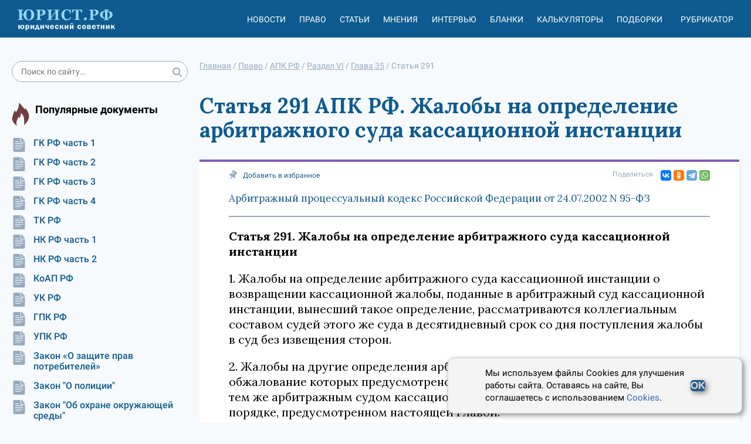

--- FILE ---
content_type: text/html; charset=utf-8
request_url: https://xn--h1apee0d.xn--p1ai/pravo/apk/rz6-gl35-st291/
body_size: 8722
content:




<!DOCTYPE html>
<html lang="ru">
<head>
    <meta charset="utf-8">
    <meta http-equiv="X-UA-Compatible" content="IE=edge">
    <meta name="viewport" content="width=device-width, initial-scale=1, shrink-to-fit=no">

    <meta name="google-site-verification" content="HCQxm925_CJ4czWE9WI6pKnBcYU4NKHo2p-Jc5rjzsw" />
    <meta name="yandex-verification" content="ef5ef634df8cbe89" />

    <!-- CSRF Token -->
    <meta name="csrf-token" content="WQ4YSaFIefTsqJGTy2xxutAOb22O4yWSUvlrLFjsgYNGuLHlVyBXXRCEkMPQIIwY">

    <link rel="icon" href="/static/images/favicon.b7be793b0b9e.ico" type="image/x-icon">
    <link rel="shortcut icon" href="/static/images/favicon.b7be793b0b9e.ico" type="image/x-icon">
    

    <meta name="referrer" content="origin">

    
    <title>АПК РФ. Статья 291. Жалобы на определение арбитражного суда кассационной инстанции</title>


    <meta name="description" content="1. Жалобы на определение арбитражного суда кассационной инстанции о возвращении кассационной жалобы, поданные в арбитражный суд кассационной инстанции, вынесший такое определение">

    <link rel="canonical" href="https://xn--h1apee0d.xn--p1ai/pravo/apk/rz6-gl35-st291/"/>
    
    <meta property="og:title" content="АПК РФ. Статья 291. Жалобы на определение арбитражного суда кассационной инстанции"/>
    <meta property="og:description" content="1. Жалобы на определение арбитражного суда кассационной инстанции о возвращении кассационной жалобы, поданные в арбитражный суд кассационной инстанции, вынесший такое определение"/>

    <meta name="twitter:title" content="АПК РФ. Статья 291. Жалобы на определение арбитражного суда кассационной инстанции"/>
    <meta name="twitter:description" content="1. Жалобы на определение арбитражного суда кассационной инстанции о возвращении кассационной жалобы, поданные в арбитражный суд кассационной инстанции, вынесший такое определение"/>

    <!-- Styles -->
    
    <link rel="stylesheet" href="https://fonts.googleapis.com/css2?family=Lora:ital,wght@0,400;0,500;0,600;0,700;1,400;1,500;1,600;1,700&display=swap" />

    <link href="/static/css/nsovetnik.62f44976ec96.css" rel="stylesheet">

    <script>window.yaContextCb = window.yaContextCb || []</script>
    <script src="https://yandex.ru/ads/system/context.js" defer></script>

</head>
<body class="body">

<div class="base_container">
    <div class="header_print_logo">
        <img class="header_logo_img" src="/static/images/logo_d.a472fdb403a0.png" alt="Юридический советник" width="185" height="55">
    </div>
    <div class="header-box">
        <div class="use_cookie_block" style="display: none;">
            
        </div>
        <header class="header header-js" itemscope="itemscope" itemtype="https://schema.org/WPHeader">

            <a href="/" class="header_logo">
                <img class="header_logo_img" src="/static/images/logo_yur_rf.8a568e9fe12b.svg" alt="">
            </a>

            <div class="header_menu mob_hide js-header_menu">
                <div class="header_menu_item_divider">
                    <div class="header_menu_item">
                        <a href="/news/" class="header_menu_item_link">Новости</a>
                    </div>
                    <div class="header_menu_item">
                        <a href="/pravo/" class="header_menu_item_link">Право</a>
                    </div>
                    <div class="header_menu_item">
                        <a href="/articles/" class="header_menu_item_link">Статьи</a>
                    </div>
                    <div class="header_menu_item">
                        <a href="/opinions/" class="header_menu_item_link">Мнения</a>
                    </div>
                    <div class="header_menu_item">
                        <a href="/interviews/" class="header_menu_item_link">Интервью</a>
                    </div>
                    <div class="header_menu_item">
                        <a href="/blanks/" class="header_menu_item_link">Бланки</a>
                    </div>
                    <div class="header_menu_item">
                        <a href="/calculators/" class="header_menu_item_link">Калькуляторы</a>
                    </div>
                    <div class="header_menu_item">
                        <a href="/subjects/" class="header_menu_item_link">Подборки</a>
                    </div>
                </div>

                <div class="header_menu_item tablet-only mobile-only">
                    <a href="/proizvodstvennyj_kalendar/" class="header_menu_item_link">Производственный
                        календарь</a>
                </div>
                <div class="header_menu_item" id="react_rubricator_menu_item" data-current_rubric="">
                    <a href="#" class="header_menu_item_link header-link-js">Рубрикатор</a>
                </div>

            </div>


            <div class="header_menu_item header_menu_item_search mob_hide js-header_login_mob">
                <div class="search ">
                    <form class="form-horizontal" action="/search/">
                        <input type="text" class="input search_input input_radius" placeholder="Поиск по сайту…"
                               name="search_string">
                        <button class="search_button" type="submit">
                            <svg class="icon">
                                <use href="/static/images/icons.0b8821095ad0.svg#search"></use>
                            </svg>
                        </button>
                    </form>
                </div>

            </div>

            <div class="header_button js-header_button">
                <svg class="icon">
                    <use href="/static/images/icons.0b8821095ad0.svg#burger2"></use>
                </svg>
                <svg class="icon close-icon">
                    <use href="/static/images/icons.0b8821095ad0.svg#close2"></use>
                </svg>
            </div>
            <div id="react_rubricator"></div>
        </header>

    </div>
    <div class="base_container-box">

        <div class="main-layout">
            <aside class="main-layout_left-column">
                <div class="search ">
                    <form class="form-horizontal" action="/search/">
                        <input type="text" class="input search_input input_radius" placeholder="Поиск по сайту…"
                               name="search_string">
                        <button class="search_button" type="submit">
                            <svg class="icon">
                                <use href="/static/images/icons.0b8821095ad0.svg#search"></use>
                            </svg>
                        </button>
                    </form>
                </div>

                


                

                

<div class="subject-slider desktop-only">
    <div class="slider-box sidbar-menu sidbar-menu_popular_law_docs">
        <div class="subject-slider_title">
            <div class="subject-slider_title_text">
                Популярные документы
            </div>
        </div>
        <div class="subject-slider_list">
            
                
                    <a href="/pravo/gk-ch1/"
                       class="subject-slider_item">
                        <div class="subject-slider_icon">
                            <span title="Сюжет">
                                <svg class="icon-type">
                                    <use  href="/static/images/icons.0b8821095ad0.svg#doc"></use>
                                </svg>
                            </span>
                        </div>
                        ГК РФ часть 1
                    </a>
                
            
                
                    <a href="/pravo/gk-ch2/"
                       class="subject-slider_item">
                        <div class="subject-slider_icon">
                            <span title="Сюжет">
                                <svg class="icon-type">
                                    <use  href="/static/images/icons.0b8821095ad0.svg#doc"></use>
                                </svg>
                            </span>
                        </div>
                        ГК РФ часть 2
                    </a>
                
            
                
                    <a href="/pravo/gk-ch3/"
                       class="subject-slider_item">
                        <div class="subject-slider_icon">
                            <span title="Сюжет">
                                <svg class="icon-type">
                                    <use  href="/static/images/icons.0b8821095ad0.svg#doc"></use>
                                </svg>
                            </span>
                        </div>
                        ГК РФ часть 3
                    </a>
                
            
                
                    <a href="/pravo/gk-ch4/"
                       class="subject-slider_item">
                        <div class="subject-slider_icon">
                            <span title="Сюжет">
                                <svg class="icon-type">
                                    <use  href="/static/images/icons.0b8821095ad0.svg#doc"></use>
                                </svg>
                            </span>
                        </div>
                        ГК РФ часть 4
                    </a>
                
            
                
                    <a href="/pravo/tk/"
                       class="subject-slider_item">
                        <div class="subject-slider_icon">
                            <span title="Сюжет">
                                <svg class="icon-type">
                                    <use  href="/static/images/icons.0b8821095ad0.svg#doc"></use>
                                </svg>
                            </span>
                        </div>
                        ТК РФ
                    </a>
                
            
                
                    <a href="/pravo/nk-ch1/"
                       class="subject-slider_item">
                        <div class="subject-slider_icon">
                            <span title="Сюжет">
                                <svg class="icon-type">
                                    <use  href="/static/images/icons.0b8821095ad0.svg#doc"></use>
                                </svg>
                            </span>
                        </div>
                        НК РФ часть 1
                    </a>
                
            
                
                    <a href="/pravo/nk-ch2/"
                       class="subject-slider_item">
                        <div class="subject-slider_icon">
                            <span title="Сюжет">
                                <svg class="icon-type">
                                    <use  href="/static/images/icons.0b8821095ad0.svg#doc"></use>
                                </svg>
                            </span>
                        </div>
                        НК РФ часть 2
                    </a>
                
            
                
                    <a href="/pravo/koap/"
                       class="subject-slider_item">
                        <div class="subject-slider_icon">
                            <span title="Сюжет">
                                <svg class="icon-type">
                                    <use  href="/static/images/icons.0b8821095ad0.svg#doc"></use>
                                </svg>
                            </span>
                        </div>
                        КоАП РФ
                    </a>
                
            
                
                    <a href="/pravo/uk/"
                       class="subject-slider_item">
                        <div class="subject-slider_icon">
                            <span title="Сюжет">
                                <svg class="icon-type">
                                    <use  href="/static/images/icons.0b8821095ad0.svg#doc"></use>
                                </svg>
                            </span>
                        </div>
                        УК РФ
                    </a>
                
            
                
                    <a href="/pravo/gpk/"
                       class="subject-slider_item">
                        <div class="subject-slider_icon">
                            <span title="Сюжет">
                                <svg class="icon-type">
                                    <use  href="/static/images/icons.0b8821095ad0.svg#doc"></use>
                                </svg>
                            </span>
                        </div>
                        ГПК РФ
                    </a>
                
            
                
                    <a href="/pravo/upk/"
                       class="subject-slider_item">
                        <div class="subject-slider_icon">
                            <span title="Сюжет">
                                <svg class="icon-type">
                                    <use  href="/static/images/icons.0b8821095ad0.svg#doc"></use>
                                </svg>
                            </span>
                        </div>
                        УПК РФ
                    </a>
                
            
                
                    <a href="/pravo/zozpp/"
                       class="subject-slider_item">
                        <div class="subject-slider_icon">
                            <span title="Сюжет">
                                <svg class="icon-type">
                                    <use  href="/static/images/icons.0b8821095ad0.svg#doc"></use>
                                </svg>
                            </span>
                        </div>
                        Закон «О защите прав потребителей»
                    </a>
                
            
                
                    <a href="/pravo/fz-police/"
                       class="subject-slider_item">
                        <div class="subject-slider_icon">
                            <span title="Сюжет">
                                <svg class="icon-type">
                                    <use  href="/static/images/icons.0b8821095ad0.svg#doc"></use>
                                </svg>
                            </span>
                        </div>
                        Закон &quot;О полиции&quot;
                    </a>
                
            
                
                    <a href="/pravo/fz-envir-protect/"
                       class="subject-slider_item">
                        <div class="subject-slider_icon">
                            <span title="Сюжет">
                                <svg class="icon-type">
                                    <use  href="/static/images/icons.0b8821095ad0.svg#doc"></use>
                                </svg>
                            </span>
                        </div>
                        Закон &quot;Об охране окружающей среды&quot;
                    </a>
                
            
                
                    <a href="/pravo/fz-banks/"
                       class="subject-slider_item">
                        <div class="subject-slider_icon">
                            <span title="Сюжет">
                                <svg class="icon-type">
                                    <use  href="/static/images/icons.0b8821095ad0.svg#doc"></use>
                                </svg>
                            </span>
                        </div>
                        Закон &quot;О банках и банковской деятельности&quot;
                    </a>
                
            
                
                    <a href="/pravo/fz-proceedings/"
                       class="subject-slider_item">
                        <div class="subject-slider_icon">
                            <span title="Сюжет">
                                <svg class="icon-type">
                                    <use  href="/static/images/icons.0b8821095ad0.svg#doc"></use>
                                </svg>
                            </span>
                        </div>
                        Закон &quot;Об исполнительном производстве&quot;
                    </a>
                
            
                
                    <a href="/pravo/fz-personal-data/"
                       class="subject-slider_item">
                        <div class="subject-slider_icon">
                            <span title="Сюжет">
                                <svg class="icon-type">
                                    <use  href="/static/images/icons.0b8821095ad0.svg#doc"></use>
                                </svg>
                            </span>
                        </div>
                        Закон &quot;О персональных данных&quot;
                    </a>
                
            
                
                    <a href="/pravo/fz-insolvency/"
                       class="subject-slider_item">
                        <div class="subject-slider_icon">
                            <span title="Сюжет">
                                <svg class="icon-type">
                                    <use  href="/static/images/icons.0b8821095ad0.svg#doc"></use>
                                </svg>
                            </span>
                        </div>
                        Закон &quot;О несостоятельности (банкротстве)&quot;
                    </a>
                
            
        </div>
    </div>
</div>

                <div class="banner banner__sidebar">
                    


                </div>

                

<div class="subject-slider desktop-only">
    <div class="slider-box sidbar-menu sidbar-menu_popular_blanks">
        <div class="subject-slider_title">
            <div class="subject-slider_title_text">
                Популярные бланки
            </div>
        </div>
        <div class="subject-slider_list">
            
                
                    <a href="/blanks/blank-doverennosti-na-vozvrat-avtomobilya-so-shtrafstoyanki/"
                       class="subject-slider_item">
                        <div class="subject-slider_icon">
                            <span title="Сюжет">
                                <svg class="icon-type">
                                    <use  href="/static/images/icons.0b8821095ad0.svg#blank"></use>
                                </svg>
                            </span>
                        </div>
                        Бланк доверенности на возврат автомобиля со штрафстоянки
                    </a>
                
            
                
                    <a href="/blanks/blank-dopolnitelnogo-soglasheniya-k-dogovoru-zajma-ob-izmenenii-summy-zajma/"
                       class="subject-slider_item">
                        <div class="subject-slider_icon">
                            <span title="Сюжет">
                                <svg class="icon-type">
                                    <use  href="/static/images/icons.0b8821095ad0.svg#blank"></use>
                                </svg>
                            </span>
                        </div>
                        Бланк дополнительного соглашения к договору займа об изменении суммы займа
                    </a>
                
            
                
                    <a href="/blanks/blank-spravki-o-nahozhdenii-v-otpuske-po-uhodu-za-rebenkom-do-dostizheniya-im-vozrasta-3-let/"
                       class="subject-slider_item">
                        <div class="subject-slider_icon">
                            <span title="Сюжет">
                                <svg class="icon-type">
                                    <use  href="/static/images/icons.0b8821095ad0.svg#blank"></use>
                                </svg>
                            </span>
                        </div>
                        Бланк справки о нахождении в отпуске по уходу за ребенком до достижения им возраста 3 лет
                    </a>
                
            
        </div>
    </div>
</div>

                <div class="calendar-banner  desktop-only">
                    <div class="calendar-banner_block">
                        <div class="calendar-banner_icon">
                            <svg class="calendar-banner_icon_svg">
                                <use href="/static/images/icons.0b8821095ad0.svg#calendar_title"></use>
                            </svg>
                        </div>
                        <div class="calendar-banner_title">
                            <a href="/proizvodstvennyj_kalendar/2023/" class="calendar-banner_link">
                                Производственный календарь
                                на 2023 год
                            </a>
                        </div>
                    </div>
                </div>


                <div class="calculator-slider desktop-only">
                    <div class="slider-box">
                        <div class="calculator-slider_title">
                            <div class="calculator-slider_title_text">
                                Калькуляторы
                            </div>
                        </div>
                        <div class="calculator-slider_list">
                            <a href="/calculators/kalkulyator-strahovyh-vznosov/"
                               class="calculator-slider_item">
                                <div class="calculator-slider_icon">
                                            <span title="Калькулятор"><svg class="icon-type"><use
                                                    href="/static/images/icons.0b8821095ad0.svg#calculator"></use></svg></span>
                                </div>
                                Калькулятор страховых взносов
                            </a>
                            <a href="/calculators/kalkulyator-envd/" class="calculator-slider_item">
                                <div class="calculator-slider_icon">
                                            <span title="Калькулятор"><svg class="icon-type"><use
                                                    href="/static/images/icons.0b8821095ad0.svg#calculator"></use></svg></span>
                                </div>
                                Калькулятор ЕНВД (до 2021)
                            </a>
                            <a href="/calculators/kalkulyator-penej/"
                               class="calculator-slider_item">
                                <div class="calculator-slider_icon">
                                            <span title="Калькулятор"><svg class="icon-type"><use
                                                    href="/static/images/icons.0b8821095ad0.svg#calculator"></use></svg></span>
                                </div>
                                Калькулятор пеней для организаций
                            </a>
                            <a href="/calculators/kalkulyator-nds/" class="calculator-slider_item">
                                <div class="calculator-slider_icon">
                                            <span title="Калькулятор"><svg class="icon-type"><use
                                                    href="/static/images/icons.0b8821095ad0.svg#calculator"></use></svg></span>
                                </div>
                                Калькулятор НДС
                            </a>
                        </div>

                        <a href="/calculators/"
                           class="calculator-slider_all button button__without">Все калькуляторы</a>
                    </div>
                </div>


                <div class="banner-left">
                    <!-- Left_media_300x250_2 -->
                </div>
            </aside>
            <div class="main-layout_content">

                
                    

    <ul class="breadcrumbs" itemscope="itemscope" itemtype="https://schema.org/BreadcrumbList">
        
                
                    <li itemprop="itemListElement" itemscope itemtype="https://schema.org/ListItem">
                        <a href="/" class="breadcrumbs_link" itemprop="item"><span itemprop="name">Главная</span></a> /
                        <meta itemprop="position" content="1" />
                    </li>
                
        
                
                    <li itemprop="itemListElement" itemscope itemtype="https://schema.org/ListItem">
                        <a href="/pravo/" class="breadcrumbs_link" itemprop="item"><span itemprop="name">Право</span></a> /
                        <meta itemprop="position" content="2" />
                    </li>
                
        
                
                    <li itemprop="itemListElement" itemscope itemtype="https://schema.org/ListItem">
                        <a href="/pravo/apk/" class="breadcrumbs_link" itemprop="item"><span itemprop="name">АПК РФ</span></a> /
                        <meta itemprop="position" content="3" />
                    </li>
                
        
                
                    <li itemprop="itemListElement" itemscope itemtype="https://schema.org/ListItem">
                        <a href="/pravo/apk/rz6/" class="breadcrumbs_link" itemprop="item"><span itemprop="name">Раздел VI</span></a> /
                        <meta itemprop="position" content="4" />
                    </li>
                
        
                
                    <li itemprop="itemListElement" itemscope itemtype="https://schema.org/ListItem">
                        <a href="/pravo/apk/rz6-gl35/" class="breadcrumbs_link" itemprop="item"><span itemprop="name">Глава 35</span></a> /
                        <meta itemprop="position" content="5" />
                    </li>
                
        
                
                    <li>
                        <span>
                            <span>Статья 291</span>
                        </span>
                    </li>
                
        
    </ul>

                

                
                <div class="banner banner_center">
                    


                </div>
                

                
    <article class="law law-element">
        <h1 class="law-main-title">
            Статья 291 АПК РФ. Жалобы на определение арбитражного суда кассационной инстанции
        </h1>
        <div class="law-content">
            

<div class="article_share">
    <div class="article_share_left">
        <a href="#" class="sm-news_top_item add-fav-link" rel="sidebar">
                    <span class="sm-news_top_text"><svg class="icon"><use
                            href="/static/images/icons.0b8821095ad0.svg#clip"></use></svg></span>
            <span class="sm-news_top_text mob_hide">Добавить в избранное</span>
            <span class="sm-news_top_text mob_show">В избранное</span>
        </a>
    </div>
    <div class="article_share_right">
        <span class="sm-news_top_text">Поделиться</span>
        <div class="article_share_widget">
            <div class="ya-share2" data-shape="normal" data-services="vkontakte,odnoklassniki,telegram,whatsapp" data-size="s"></div>
        </div>
    </div>
</div>
            <div class="law-element__doc-title">
                <a href="/pravo/apk/" class="law-element__doc-link">Арбитражный процессуальный кодекс Российской Федерации от 24.07.2002 N 95-ФЗ</a>
            </div>
            <div class="law-content__body">
                <p class="law-content__title">Статья 291. Жалобы на определение арбитражного суда кассационной инстанции</p>
                <p>1. Жалобы на определение арбитражного суда кассационной инстанции о возвращении кассационной жалобы, поданные в арбитражный суд кассационной инстанции, вынесший такое определение, рассматриваются коллегиальным составом судей этого же суда в десятидневный срок со дня поступления жалобы в суд без извещения сторон.</p>
<p>2. Жалобы на другие определения арбитражного суда кассационной инстанции, обжалование которых предусмотрено настоящим Кодексом, рассматриваются тем же арбитражным судом кассационной инстанции в ином судебном составе в порядке, предусмотренном настоящей главой.</p>
<p>3. По результатам рассмотрения жалобы на определение арбитражного суда кассационной инстанции выносится определение.</p>

            </div>

            


            <div class="law-content___bottom">
                

<div class="article_share">
    <div class="article_share_left">
        <a href="#" class="sm-news_top_item add-fav-link" rel="sidebar">
                    <span class="sm-news_top_text"><svg class="icon"><use
                            href="/static/images/icons.0b8821095ad0.svg#clip"></use></svg></span>
            <span class="sm-news_top_text mob_hide">Добавить в избранное</span>
            <span class="sm-news_top_text mob_show">В избранное</span>
        </a>
    </div>
    <div class="article_share_right">
        <span class="sm-news_top_text">Поделиться</span>
        <div class="article_share_widget">
            <div class="ya-share2" data-shape="normal" data-services="vkontakte,odnoklassniki,telegram,whatsapp" data-size="s"></div>
        </div>
    </div>
</div>
            </div>
            



    
        <div class="article_paging">
            
                <a href="/pravo/apk/rz6-gl35-st290/" class="article_paging_item" title="Кассационные жалобы на определения арбитражного суда первой и апелляционной инстанций">
                    <div class="article_paging_item_icon">
                        <svg class="icon-type"><use href="/static/images/icons.0b8821095ad0.svg#arrow"></use></svg>
                    </div>
                    <div class="article_paging_item_text">
                        Статья 290
                    </div>
               </a>
            
            
                <a href="/pravo/apk/rz6-gl35-st291_1/" class="article_paging_item article_paging_item__next" title="Порядок подачи кассационных жалобы, представления в Судебную коллегию Верховного Суда Российской Федерации">
                    <div class="article_paging_item_text">
                        Статья 291.1
                    </div>
                    <div class="article_paging_item_icon article_paging_item_icon_next">
                        <svg class="icon-type"><use href="/static/images/icons.0b8821095ad0.svg#arrow"></use></svg>
                    </div>
                </a>
            
        </div>
    


            



    
        <div class="banner banner__content_horizontal banner__law-before-related-articles">
            


        </div>
    

    
        <div class="related-articles">
            <h2>Примеры применения данной правовой нормы</h2>
            
                <div class="related-articles__item">
                    <a class="related-articles__item-link" href="/kassacionnaya_zhaloba/kassaciya-v-arbitrazhnom-processe/">Кассация в арбитражном процессе</a>
                    <p class="related-articles__item-desc">Кассация в арбитражном процессе позволяет стороне разбирательства реализовать свое право на защиту от судебной ошибки, допущенной при первом рассмотрении дела и в ходе апелляции. Рассмотрение дела в кассационной инстанции производится, когда апелляционное обжалование решения, вынесенного нижестоящим судом, не принесло результатов, удовлетворяющих проигравшую сторону. В статье далее вы найдете информацию об особенностях обращения в кассационную инстанцию и результатах, которое оно может принести.</p>
                </div>
            
        </div>
    

    
        <div class="related-articles">
            <h2>Смотрите еще материалы по данной теме</h2>
            
                <div class="related-articles__item">
                    <a class="related-articles__item-link" href="/apellyacionnaya_zhaloba/apellyacionnaya-zhaloba-na-reshenie-arbitrazhnogo-suda/">Апелляционная жалоба на решение арбитражного суда</a>
                    <p class="related-articles__item-desc">Апелляционная жалоба на решение арбитражного суда является документом, дающим возможность оспорить акт первой инстанции, не вступивший в силу. При подаче крайне важно, чтобы данный документ был составлен с учетом положений АПК РФ. В статье далее мы рассмотрим порядок подачи апелляции и представим для ознакомления образцы жалоб на решение и определение арбитражного суда.</p>
                </div>
            
                <div class="related-articles__item">
                    <a class="related-articles__item-link" href="/kassacionnaya_zhaloba/kak_sostavit_kassacionnuyu_zhalobu_na_apellyacionnoe_opredelenie/">Как составить кассационную жалобу на апелляционное определение?</a>
                    <p class="related-articles__item-desc">Кассационная жалоба на апелляционное определение составляется по правилам процессуального законодательства. Как составить кассационную жалобу и куда подавать кассационную жалобу на апелляционное определение, поговорим в этой статье. </p>
                </div>
            
                <div class="related-articles__item">
                    <a class="related-articles__item-link" href="/zhaloby/kak_sostavit_i_podat_chastnuyu_zhalobu_na_opredelenie_suda_obrazec/">Как составить и подать частную жалобу на определение суда (образец)?</a>
                    <p class="related-articles__item-desc">Частная жалоба на определение суда &ndash; это жалоба на определение суда общей юрисдикции или единоличное решение судьи. Граждане, которые не согласны с решением суда, имеют право обжаловать его в с…</p>
                </div>
            
                <div class="related-articles__item">
                    <a class="related-articles__item-link" href="/kassacionnaya_zhaloba/sostavlyaem-kassacionnuyu-zhalobu-po-administrativnomu-delu/">Составляем кассационную жалобу по административному делу</a>
                    <p class="related-articles__item-desc">Кассационная жалоба по административному делу позволяет обжаловать принятое решение суда первой инстанции и апелляционное определение по результатам его пересмотра. Процедура не менялась несколько лет, хотя с 1 октября 2019 года заработала новая кассационная инстанция. В статье рассмотрим основные правила составления жалобы, ее подачи и рассмотрения.</p>
                </div>
            
                <div class="related-articles__item">
                    <a class="related-articles__item-link" href="/apellyacionnaya_zhaloba/otkaz-ot-apellyacionnoj-zhaloby-v-arbitrazhnyj-sud-obrazec/">Отказ от апелляционной жалобы в арбитражный суд - образец</a>
                    <p class="related-articles__item-desc">Отказ от апелляционной жалобы в арбитражный суд - образец этого документа представлен в статье. Он позволяет подавшему жалобу лицу инициировать прекращение производства по ее рассмотрению. Из статьи читатель также узнает о законодательных основаниях для подачи такого отказа.</p>
                </div>
            
        </div>
    


        </div>
    </article>




                <div class="banner banner__content_horizontal banner__under-content">
                    


                </div>

            </div>
        </div>
        <div class="banner banner_bottom">
            <!-- Подвал RTB -->
        </div>

    </div>
</div>
<div class="footer-box">
    <footer class="footer" itemscope="itemscope" itemtype="https://schema.org/WPFooter">
        

        <div class="footer_second">
            <div class="footer_second_top">
                2014 - 2026, Юридический Советник
            </div>
            <div class="footer_second_links">
                <a href="/p/about/" class="footer_second_link">О проекте</a>
                <a href="/experts/" class="footer_second_link">Наши авторы</a>
                <a href="/feedback/" class="footer_second_link">Контакты</a>
                <a href="/p/politika-konfidencialnosti/" class="footer_second_link">Политика
                    конфиденциальности</a>
                <a href="/p/polzovatelskoe-soglashenie/" class="footer_second_link">Пользовательское
                    соглашение</a>
                <a href="/p/polzovatelskoe-soglashenie/" class="footer_second_link">Политика cookies</a>
                <a href="/p/pravila-ispolzovaniya-materialov/"
                   class="footer_second_link">Правила использования сайта и Авторские права</a>
                
            </div>
        </div>
    </footer>
</div>





<div class="cookie-popup">
    <p>
        Мы используем файлы Cookies для улучшения работы сайта. Оставаясь на сайте, Вы соглашаетесь с использованием <a href="https://xn--h1apee0d.xn--p1ai/p/polzovatelskoe-soglashenie/">Cookies</a>.
    </p>
    <button type="submit">OK</button>
</div>
<script>
    document.addEventListener('DOMContentLoaded', () => {
        const cookieBlock = document.querySelector('.cookie-popup');
        const acceptBtn = document.querySelector('.cookie-popup button');

        if(!localStorage.getItem('cookieAgree')) {
            setTimeout(() => {
                cookieBlock.classList.add('cookie-popup--open');
            }, 1000);
        }

        acceptBtn.addEventListener('click', () => {
            cookieBlock.classList.remove('cookie-popup--open');
            localStorage.setItem('cookieAgree', '1');
        })
    });
</script>


<!-- Scripts -->
<script src="/static/js/app.ea029d278dcd.js"></script>
<script src="https://yastatic.net/share2/share.js" defer></script>
<!--script src="https://yastatic.net/pcode/adfox/loader.js" crossorigin="anonymous" async></script-->

<div id="react_up_button"></div>


<!-- Yandex.Metrika counter -->
<script type="text/javascript" >
   (function(m,e,t,r,i,k,a){m[i]=m[i]||function(){(m[i].a=m[i].a||[]).push(arguments)};
   m[i].l=1*new Date();k=e.createElement(t),a=e.getElementsByTagName(t)[0],k.async=1,k.src=r,a.parentNode.insertBefore(k,a)})
   (window, document, "script", "https://mc.yandex.ru/metrika/tag.js", "ym");

   ym(85675174, "init", {
        clickmap:true,
        trackLinks:true,
        accurateTrackBounce:true,
        webvisor:true
   });
</script>
<noscript><div><img src="https://mc.yandex.ru/watch/85675174" style="position:absolute; left:-9999px;" alt="" /></div></noscript>
<!-- /Yandex.Metrika counter -->


</body>
</html>
